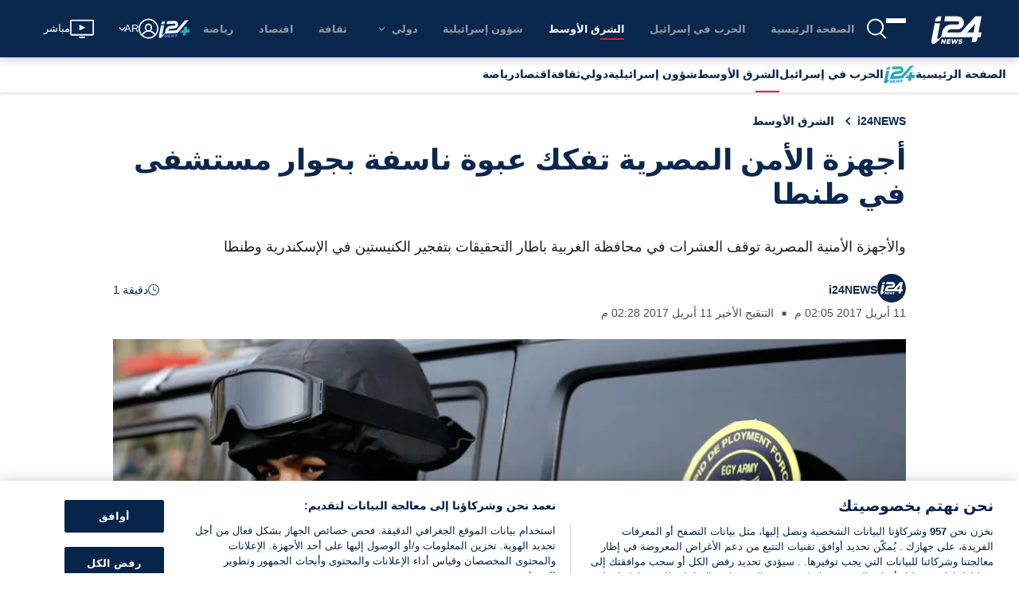

--- FILE ---
content_type: application/javascript
request_url: https://www.i24news.tv/static/js/5839.2c211743.chunk.js
body_size: 11529
content:
"use strict";(self.webpackChunki24news_reader=self.webpackChunki24news_reader||[]).push([[5839,6768],{72783:(e,t,s)=>{s.d(t,{A:()=>r});var i=s(70579);const r=()=>{let e,t=setInterval((()=>{if(e=document.querySelector("#truvid-ad"),e){clearInterval(t);let s=document.createElement("script"),i=window.location.pathname.split("/").length>2,r=window.location.pathname.split("/")[1],n={he:12042,fr:12043,ar:12044};["11797","12042","12043","12044"].forEach((e=>{const t=document.querySelector('[data-pid="'.concat(e,'"]'));t&&t.remove()}));let a=document.querySelector(".trv-player-container");a&&a.parentElement&&a.parentElement.remove();let l=n[r]||11797;s.setAttribute("data-pid",l),s.async=!0,s.type="text/javascript",s.src=i?"//go.trvdp.com/init/15004.js":"//go.trvdp.com/init/15396.js",e.appendChild(s)}}),200);return(0,i.jsx)("div",{id:"truvid-ad"})}},47370:(e,t,s)=>{s.d(t,{YC:()=>g,KG:()=>v,DK:()=>b,Po:()=>A,T7:()=>T,st:()=>f,J0:()=>k,IM:()=>S,IP:()=>C,jx:()=>N,eD:()=>y,pX:()=>_,go:()=>w});const i={layout:'"../../../../styles/variables/layout.module.css"',"breakpoint-l":"960px","gap-l":"32px","stack-level-normal":"0","stack-level-high":"100",fonts:'"../../../../styles/variables/fonts.module.css"',"font-size-s":"0.9rem",colors:'"../../../../styles/variables/colors.module.css"',"overlay-background":"rgba(0,0,0,0.7)","color-white":"#ffffff",wrapper:"Advert_wrapper__qhOvJ",skip:"Advert_skip__s8tsA","skip-target":"Advert_skip-target__5DI29",advert:"Advert_advert__xeW8v",start:"Advert_start__x-8s9",center:"Advert_center__ah6Zz","end-start":"Advert_end-start__EX9OY",end:"Advert_end__pIayK"};var r=s(65043),n=s(84644),a=s(29157),l=s(37477),c=(s(85556),s(70579));const o=(0,a.A)(l.A),d=e=>{let{locale:t,id:s,minHeight:a,align:l}=e;const d=(0,r.useRef)(null);return(0,c.jsxs)("div",{className:"".concat(i.wrapper," ").concat(i[l]),children:[(0,c.jsx)("div",{className:i.skip,children:(0,c.jsx)(n.A,{href:"#",onClick:()=>{d.current&&(d.current.tabIndex=0,d.current.focus(),d.current.tabIndex=-1)},children:o(t)("skip")})}),(0,c.jsx)("div",{className:i.advert,style:{minHeight:a>0?"".concat(a,"px"):0},children:(0,c.jsx)("div",{"data-onpage":!0,"data-adpath":s})}),(0,c.jsx)("div",{ref:d})]})};var m=s(83003);const h=(0,m.Ng)((e=>({locale:e.router.locale})))(d),p=e=>{let{shouldLoad:t,id:s,minHeight:i,align:r="center"}=e;return t?(0,c.jsx)(h,{id:s,minHeight:i,align:r}):null},u=(0,m.Ng)((e=>({shouldLoad:e.adnimation.scriptImported})))(p);var x=s(57594);const j=e=>e.charAt(0).toUpperCase()+e.slice(1),g=e=>{let{locale:t,viewport:s}=e;return(0,c.jsx)(u,{id:"/22034362842/i24Web/atf_".concat(t),minHeight:x.Oz===s?50:90})},A=e=>{let{locale:t,viewport:s}=e;return(0,c.jsx)(u,{id:"/22034362842/i24Web/Article_".concat(j(t)),minHeight:x.Oz===s?50:90})},v=e=>{let{locale:t}=e;return(0,c.jsx)(u,{id:"/22034362842/i24Web/Article_1_".concat(j(t)),minHeight:250})},b=e=>{let{locale:t}=e;return(0,c.jsx)(u,{id:"/22034362842/i24Web/Article_2_".concat(j(t)),minHeight:250})},N=e=>{let{locale:t,align:s="center"}=e;return(0,c.jsx)(u,{id:"/22034362842/i24Web/side_1_".concat(t),align:s,minHeight:250})},f=e=>{let{locale:t}=e;return(0,c.jsx)(u,{id:"/22034362842/i24Web/BigTop_".concat(j(t)),minHeight:250})},_=e=>{let{locale:t}=e;return(0,c.jsx)(u,{id:"/22034362842/i24Web/Sky_Left_".concat(j(t)),minHeight:600})},w=e=>{let{locale:t}=e;return(0,c.jsx)(u,{id:"/22034362842/i24Web/Sky_Right_".concat(j(t)),minHeight:600})},y=e=>{let{locale:t}=e;return(0,c.jsx)(u,{id:"/22034362842/i24Web/side_2_".concat(t),minHeight:250})},k=e=>{let{index:t,locale:s}=e;return(0,c.jsx)(u,{id:"/22034362842/i24Web/category_".concat(t,"_").concat(s),minHeight:250})},T=e=>{let{locale:t}=e;return(0,c.jsx)(u,{id:"/22034362842/i24Web/below_video_".concat(t),minHeight:90})},C=e=>{let{locale:t,index:s,viewport:i}=e;return(0,c.jsx)(u,{id:"/22034362842/i24Web/section_".concat(s,"_").concat(t),minHeight:x.Oz===i?250:60})},S=e=>{let{index:t,locale:s,viewport:i}=e;return(0,c.jsx)(u,{id:"/22034362842/i24Web/infeed_".concat(t,"_").concat(s),minHeight:i===x.Oz?50:60})}},81020:(e,t,s)=>{s.d(t,{Y0:()=>T,TU:()=>B,Z1:()=>E,SR:()=>C,fo:()=>F,ze:()=>z,uN:()=>k,S8:()=>I,td:()=>P,fN:()=>S});var i=s(65043),r=s(20045),n=s(83003),a=s(28962),l=s(70579);class c extends i.Component{constructor(e){super(e),e.pushPageNavigation(this.props.type)}render(){return(0,l.jsx)("div",{"data-is":"taboola-provider",children:this.props.children})}}const o=c,d=(0,n.Ng)(null,(e=>({pushPageNavigation:(0,r.A)(e,a.kR)})))(o);var m=s(96277);const h={layout:'"../../../../styles/variables/layout.module.css"',"breakpoint-s":"600px","breakpoint-l":"960px","gap-l":"32px","stack-level-normal":"0","stack-level-high":"100",fonts:'"../../../../styles/variables/fonts.module.css"',"font-size-s":"0.9rem",colors:'"../../../../styles/variables/colors.module.css"',"overlay-background":"rgba(0,0,0,0.7)","color-white":"#ffffff",wrapper:"Advert_wrapper__n1mXb",skip:"Advert_skip__YquMy","skip-target":"Advert_skip-target__vQqiS",advert:"Advert_advert__xDYob",start:"Advert_start__UuS2i",center:"Advert_center__aSya2","end-start":"Advert_end-start__gxRGa",end:"Advert_end__bDDRT"};var p=s(84644),u=s(29157),x=s(37477);s(85556);const j=(0,u.A)(x.A),g=e=>{let{locale:t,name:s,placement:r,targetType:n,minHeight:a,align:c="center"}=e;const o=(0,i.useRef)(null);return(0,l.jsxs)("div",{className:"".concat(h.wrapper," ").concat(h[c]),children:[(0,l.jsx)("div",{className:h.skip,children:(0,l.jsx)(p.A,{href:"#",onClick:()=>{o.current&&(o.current.tabIndex=0,o.current.focus(),o.current.tabIndex=-1)},children:j(t)("skip")})}),(0,l.jsx)("div",{className:h.advert,style:{minHeight:a>0?"".concat(a,"px"):0},children:(0,l.jsx)("div",{id:s,"data-name":s,"data-placement":r,"data-target-type":n})}),(0,l.jsx)("div",{ref:o})]})},A=(0,r.A)((0,m.y3)((e=>{let{name:t,placement:s,mode:i,pushAd:r,targetType:n}=e;return r(t,s,n,i)}),!0),(0,m.qm)((e=>{let{name:t,removeAd:s}=e;return s(t)})))(g),v=(0,n.Ng)((e=>({locale:e.router.locale})),(e=>({pushAd:(0,r.A)(e,a.Mh),removeAd:(0,r.A)(e,a.I9)})))(A),b=e=>{let{shouldLoad:t,...s}=e;return t?(0,l.jsx)(v,{...s}):null},N=(0,n.Ng)((e=>({shouldLoad:e.taboola.scriptImported&&e.taboola.pageNavigations>0})))(b);var f=s(88313),_=s(4036),w=s(33373),y=s(57594);const k=e=>{let{children:t}=e;return(0,l.jsx)(d,{type:"home",children:t})},T=e=>{let{children:t}=e;return(0,l.jsx)(d,{type:"article",children:t})},C=e=>{let{children:t}=e;return(0,l.jsx)(d,{type:"category",children:t})},S=e=>{let{viewport:t}=e;return(0,l.jsx)(N,{name:"taboola-below-main-column-thumbnails",placement:"Below Main Column Thumbnails",targetType:"mix",minHeight:(0,f.A)([[(0,_.A)(y.Oz),()=>255],[w.A,()=>327]])(t),mode:(0,f.A)([[(0,_.A)(y.Oz),()=>"thumbnail-d"],[w.A,()=>"thumbnails-c-mid"]])(t)})},I=e=>{let{index:t}=e;return(0,l.jsx)(N,{minHeight:120,name:"taboola-mid-page-stream-".concat(t),placement:"Mid Page Stream ".concat(t),targetType:"mix",mode:"thumbnails-a-1x1-str"})},P=()=>(0,l.jsx)(N,{name:"taboola-below-homepage-thumbnails",placement:"Below Homepage Thumbnails",targetType:"mix",mode:"thumbnails-f"}),z=()=>(0,l.jsx)(N,{name:"taboola-below-category-thumbnails",placement:"Below Category Thumbnails",targetType:"mix",mode:"thumbnails-f"}),E=e=>{let{viewport:t}=e;return(0,l.jsx)(N,{name:"mid-article-thumbnails",placement:"Mid Article Thumbnails",targetType:"mix",minHeight:(0,f.A)([[(0,_.A)(y.Oz),()=>240],[w.A,()=>250]])(t),mode:(0,f.A)([[(0,_.A)(y.Oz),()=>"thumbnail-d"],[w.A,()=>"mid-article-thumbnails"]])(t)})},B=()=>(0,l.jsx)(N,{name:"taboola-below-article-thumbnails",placement:"Below Article Thumbnails",targetType:"mix",mode:"thumbnails-f"}),F=e=>{let{align:t="center"}=e;return(0,l.jsx)(N,{align:t,name:"taboola-right-rail-thumbnails",placement:"Right Rail Thumbnails",targetType:"mix",mode:"thumbnails-c",minHeight:1410})}},37477:(e,t,s)=>{s.d(t,{A:()=>i});const i={english:{skip:"Skip advertisement"},french:{skip:"Passer la publicit\xe9"},arabic:{skip:"\u062a\u062e\u0637\u064a \u0627\u0644\u0625\u0639\u0644\u0627\u0646"},hebrew:{skip:"\u05d3\u05dc\u05d2 \u05de\u05d5\u05d3\u05e2\u05d4"},persian:{skip:"\u0627\u0632 \u062a\u0628\u0644\u06cc\u063a\u0627\u062a \u0628\u06af\u0630\u0631\u06cc\u062f"}}},34032:(e,t,s)=>{s.r(t),s.d(t,{default:()=>C});s(65043);var i=s(96277),r=s(56768),n=s(65865),a=s(88313),l=s(33981),c=s(33373),o=s(57624);var d=s(29157),m=(s(85556),s(1376)),h=s(36278),p=s(25854),u=s(70579);const x=e=>{let{person:t}=e;return(0,u.jsxs)("div",{className:"missing-person-card",children:[(0,u.jsx)("div",{className:"missing-person-card-image",children:(0,u.jsx)(h.A,{variant:"squared",children:(0,u.jsx)(m.A,{src:(0,p.A)(t.image)?"https://cdn.i24news.tv/uploads/missing/placeholder.png":t.image.href,alt:t.name,lazy:!0})})}),(0,u.jsxs)("div",{className:"missing-person-card-information",children:[(0,u.jsx)("div",{className:"missing-person-card-title",children:(0,p.A)(t.age)?(0,u.jsx)("span",{children:t.name}):(0,u.jsxs)("span",{children:[t.name,", ",t.age]})}),(0,p.A)(t.location)||(0,l.A)(t.location)?null:(0,u.jsx)("div",{className:"missing-person-card-location",children:t.location}),(0,p.A)(t.description)||(0,l.A)(t.description)?null:(0,u.jsx)("p",{className:"missing-person-card-description",children:t.description})]})]})};x.Placeholder=()=>(0,u.jsxs)("div",{className:"missing-person-card missing-person-card-placeholder",children:[(0,u.jsx)("div",{className:"missing-person-card-image",children:(0,u.jsx)(h.A,{variant:"squared"})}),(0,u.jsx)("div",{className:"missing-person-card-information"})]});const j=x;var g=s(12419);const A=(0,d.A)({english:{error:"An error occurred. Please try again later."},french:{error:"Une erreur est survenue. Veuillez r\xe9essayer plus tard."},arabic:{error:"\u062d\u062f\u062b \u062e\u0637\u0623. \u064a\u0631\u062c\u0649 \u0625\u0639\u0627\u062f\u0629 \u0627\u0644\u0645\u062d\u0627\u0648\u0644\u0629 \u0644\u0627\u062d\u0642\u0627."},hebrew:{error:"\u05d0\u05e8\u05e2\u05d4 \u05e9\u05d2\u05d9\u05d0\u05d4. \u05d0\u05e0\u05d0 \u05e0\u05e1\u05d4 \u05de\u05d0\u05d5\u05d7\u05e8 \u05d9\u05d5\u05ea\u05e8"},persian:{error:"\u062e\u0637\u0627\u06cc\u06cc \u0631\u062e \u062f\u0627\u062f. \u0644\u0637\u0641\u0627\u064b \u0628\u0639\u062f\u0627\u064b \u062f\u0648\u0628\u0627\u0631\u0647 \u0627\u0645\u062a\u062d\u0627\u0646 \u06a9\u0646\u06cc\u062f."}}),v=()=>(0,u.jsxs)("section",{className:"missing-persons-list",children:[(0,u.jsx)("div",{className:"missing-persons missing-persons-placeholder",children:(0,u.jsxs)("ul",{children:[(0,u.jsx)("li",{children:(0,u.jsx)(j.Placeholder,{})}),(0,u.jsx)("li",{children:(0,u.jsx)(j.Placeholder,{})}),(0,u.jsx)("li",{children:(0,u.jsx)(j.Placeholder,{})}),(0,u.jsx)("li",{children:(0,u.jsx)(j.Placeholder,{})})]})}),(0,u.jsx)(g.A,{variant:"thin"})]}),b=e=>{let{persons:t}=e;return(0,u.jsx)("div",{className:"missing-persons",children:(0,u.jsx)("ul",{children:t.map((e=>(0,u.jsx)("li",{children:(0,u.jsx)(j,{person:e})},e.id)))})})},N=e=>{let{isFetching:t,persons:s,locale:i,error:r}=e;return(0,u.jsxs)("section",{className:"missing-persons-list",children:[r?(0,u.jsx)(o.A,{message:A(i)("error"),level:"error"}):null,(0,n.A)((0,a.A)([[()=>t,()=>(0,u.jsx)(v,{})],[()=>!t&&(0,l.A)(s),()=>null],[c.A,()=>(0,u.jsx)(b,{persons:s,locale:i})]]))]})};N.Placeholder=v;const f=N;var _=s(20045),w=s(83003);const y=(0,_.A)((0,i.y3)((e=>{let{fetch:t}=e;return t()})),(0,i.qm)((e=>{let{clean:t}=e;return t()})))(f),k=(0,w.Ng)((e=>({isFetching:e.missingPersons.isFetching,persons:e.missingPersons.missingPersons,error:e.missingPersons.error,locale:e.router.locale})),(e=>({fetch:(0,_.A)(e,r.fetch),clean:(0,_.A)(e,r.clean)})))(y);var T=s(52107);const C=e=>(0,u.jsx)(T.A,{reducers:["missingPersons"],epics:["missingPersons"],children:(0,u.jsx)(k,{...e})})},85839:(e,t,s)=>{s.d(t,{A:()=>mt});var i=s(8761),r=s(7626),n=s(36169),a=s(25854),l=s(8135),c=s(20045),o=s(76426),d=s(48500),m=s(50727),h=s(38312),p=s(60613),u=s(65043),x=s(70579);const j=()=>(0,x.jsx)("span",{className:"article-author-separator",children:"\u2003\u25a0\u2003"});var g=s(74596);const A=e=>{let{signatures:t}=e;return(0,x.jsx)("span",{className:"signature-names",children:t.map(((e,s)=>(0,x.jsxs)(u.Fragment,{children:[e.frontendUrl?(0,x.jsx)("span",{className:"signature-link",children:(0,x.jsx)(g.A,{href:e.frontendUrl,children:e.authorName})}):e.authorName,s<t.length-1?(0,x.jsx)(x.Fragment,{children:",\xa0"}):""]},s)))})},v=e=>{let{signatures:t}=e;return 1===t.length?(0,x.jsx)(A,{signatures:t}):(0,x.jsxs)(x.Fragment,{children:[(0,x.jsx)(j,{}),(0,x.jsx)(A,{signatures:t})]})};var b=s(83097);const N=()=>(0,x.jsxs)(x.Fragment,{children:["\u2003",(0,x.jsx)("span",{className:"link-separator"}),"\u2003"]}),f="Links_signature-links__7WAp3",_="Links_social-link__ESkoW",w="Links_signature-separator__VmjlE",y=e=>{let{links:t=[]}=e;return t.length>0?(0,x.jsxs)(x.Fragment,{children:[(0,x.jsx)("span",{className:w,children:(0,x.jsx)(j,{})}),(0,x.jsx)("span",{className:f,children:t.map(((e,t)=>(0,x.jsxs)(u.Fragment,{children:[t>0?(0,x.jsx)(N,{}):null,(0,x.jsx)("span",{className:_,children:(0,x.jsx)(b.A,{link:e,variant:"block"})})]},e)))})]}):null};var k=s(44376),T=s(29157);const C=(0,T.A)({english:{readingTime:"{{ time }} min read"},french:{readingTime:"{{ time }} min"},arabic:{readingTime:"\u062f\u0642\u064a\u0642\u0629 {{ time }}"},hebrew:{readingTime:"{{ time }} \u05d3\u05e7\u05d5\u05ea \u05e7\u05e8\u05d9\u05d0\u05d4"},persian:{readingTime:"{{ time }} \u062f\u0642\u06cc\u0642\u0647 \u062e\u0648\u0627\u0646\u062f\u0646"}}),S=e=>{let{readingTime:t,locale:s}=e;return(0,x.jsxs)("div",{className:"article-reading-time",children:[(0,x.jsx)(k.A,{}),C(s)("readingTime",{time:t})]})};var I=s(83003);const P=(0,I.Ng)((e=>({locale:e.router.locale,readingTime:e.article.content.readingTime})))(S);var z=s(82838);const E=e=>{let{publishedAt:t,locale:s}=e;return(0,x.jsx)("span",{children:(0,x.jsx)(z.A,{date:t,locale:s,itemProp:"datePublished"})})},B=(0,I.Ng)((e=>({locale:e.router.locale,publishedAt:e.article.content.publishedAt})))(E);var F=s(75806),H=s(98079);const V=(0,T.A)({english:{lastRevision:"latest revision"},french:{lastRevision:"derni\xe8re modification"},arabic:{lastRevision:"\u0627\u0644\u062a\u0646\u0642\u064a\u062d \u0627\u0644\u0623\u062e\u064a\u0631"},hebrew:{lastRevision:"\u05d2\u05e8\u05e1\u05d4 \u05d0\u05d7\u05e8\u05d5\u05e0\u05d4"},persian:{lastRevision:"\u0622\u062e\u0631\u06cc\u0646 \u0648\u06cc\u0631\u0627\u06cc\u0634"}}),D=e=>{let{locale:t,publishedAt:s,updatedAt:i}=e;return(0,H.ny)(s,i)?null:(0,x.jsx)("span",{children:(0,x.jsxs)(F.A,{children:[V(t)("lastRevision"),"\xa0",(0,x.jsx)(z.A,{date:i,locale:t,itemProp:"dateModified"})]})})},R=(0,I.Ng)((e=>({locale:e.router.locale,updatedAt:e.article.content.updatedAt,publishedAt:e.article.content.publishedAt})))(D);var O=s(33981);const W=e=>{let{jobTitle:t=""}=e;return(0,O.A)(t)?null:(0,x.jsxs)(x.Fragment,{children:[(0,x.jsx)(j,{}),(0,x.jsx)("span",{className:"signature-job-title",children:t})]})};var q=s(57594),L=s(1690);const U=e=>{let{signatures:t,variant:s="default"}=e;return(0,x.jsx)("span",{className:"signature-images-".concat(s),children:t.map(((e,t)=>(0,x.jsx)(u.Fragment,{children:(0,x.jsx)(L.A,{src:e.image?e.image.href:q.aV,alt:e.authorName,lazy:!1,width:"default"===s?36:30,height:"default"===s?36:30})},t)))})},M=e=>{let{signatures:t,updatedAt:s,publishedAt:i}=e;return(0,x.jsxs)("div",{"data-is":"author",children:[(0,x.jsxs)("div",{className:"wrapper",children:[1===t.length?(0,x.jsxs)(x.Fragment,{children:[(0,x.jsx)("div",{className:"image-wrapper",children:(0,x.jsx)(U,{signatures:[t[0]]})}),(0,x.jsxs)("div",{className:"information-wrapper",children:[(0,x.jsx)(v,{signatures:[t[0]]}),(0,x.jsx)(W,{jobTitle:t[0].jobTitle}),(0,x.jsx)(y,{links:t[0].links})]})]}):(0,x.jsxs)("div",{className:"information-with-image-wrapper",children:[(0,x.jsx)(U,{signatures:t,variant:"multiple"}),(0,x.jsx)(v,{signatures:t})]}),(0,x.jsx)("div",{className:"reading-time-wrapper hide-md",children:(0,x.jsx)(P,{})})]}),(0,x.jsx)("div",{className:"show-md",children:(0,x.jsx)(P,{})}),(0,x.jsxs)("div",{className:"common-information-wrapper",children:[(0,x.jsx)(B,{}),(0,H.ny)(i,s)?null:(0,x.jsx)(j,{}),(0,x.jsx)(R,{})]})]})},Y=(0,I.Ng)((e=>({signatures:e.article.content.signatures,updatedAt:e.article.content.updatedAt,publishedAt:e.article.content.publishedAt})))(M);var Q=s(45411),X=s(85556);const G="ShareBar_wrapper__7t7b4",K="ShareBar_list__-BTOH",J="ShareBar_button-wrapper__3svn+";var Z=s(78587),$=s(90748),ee=s(30858),te=s(83318),se=s(78876),ie=s(74659),re=s(95537);const ne=e=>{let{href:t,onClick:s,"aria-label":i,height:r,width:n}=e;return(0,x.jsx)(ie.A,{href:t,onClick:s,"aria-label":i,children:(0,x.jsx)(re.A,{height:r,width:n})})},ae=(0,T.A)({english:{label:"Scroll to comments"},french:{label:"D\xe9filer jusqu'aux commentaires"},arabic:{label:"\u0627\u0646\u062a\u0642\u0644 \u0625\u0644\u0649 \u0627\u0644\u062a\u0639\u0644\u064a\u0642\u0627\u062a"},hebrew:{label:"\u05d2\u05dc\u05d5\u05dc \u05dc\u05e6\u05e4\u05d9\u05d9\u05d4 \u05d1\u05ea\u05d2\u05d5\u05d1\u05d5\u05ea"},persian:{label:"\u0628\u0647 \u0646\u0638\u0631\u0627\u062a \u0628\u0631\u0648\u06cc\u062f"}}),le=e=>{let{scrollToCommentBox:t,locale:s,width:i,height:r}=e;return(0,x.jsx)(ne,{width:i,height:r,onClick:t,href:"#article-comments","aria-label":ae(s)("label")})};var ce=s(98278),oe=s.n(ce),de=s(34818);const me=(0,I.Ng)(((e,t)=>({locale:e.router.locale})),(e=>({scrollToCommentBox:oe()(e,de.scrollToCommentBox)})))(le);var he=s(60929),pe=s(80367);const ue=e=>{let{id:t,title:s,excerpt:i,url:r,commentsDisabled:n,locale:a}=e;const l=(0,pe.xB)(a,r);return(0,x.jsx)("div",{className:G,children:(0,x.jsxs)("ul",{className:K,children:[(0,x.jsx)("li",{children:(0,x.jsx)("div",{className:J,children:(0,x.jsx)(Z.A,{url:l})})}),(0,x.jsx)("li",{children:(0,x.jsx)("div",{className:J,children:(0,x.jsx)($.A,{url:l,title:s})})}),(0,x.jsx)("li",{children:(0,x.jsx)("div",{className:J,children:(0,x.jsx)(ee.A,{url:l,title:s,summary:i})})}),(0,x.jsx)("li",{children:(0,x.jsx)("div",{className:J,children:(0,x.jsx)(te.A,{url:l,title:s})})}),(0,x.jsx)("li",{children:(0,x.jsx)("div",{className:J,children:(0,x.jsx)(se.A,{url:l})})}),n?null:(0,x.jsx)("li",{children:(0,x.jsx)("div",{className:J,children:(0,x.jsx)(me,{width:20,height:18})})}),(0,x.jsx)("li",{children:(0,x.jsx)("div",{className:J,children:(0,x.jsx)(he.A,{articleId:t,width:20,height:17})})})]})})},xe=(0,I.Ng)((e=>({locale:e.router.locale,id:e.article.content.id,title:e.article.content.title,excerpt:e.article.content.excerpt,url:e.article.content.frontendUrl,commentsDisabled:e.article.content.commentsDisabled})),(e=>({scrollToCommentBox:(0,c.A)(e,de.scrollToCommentBox)})))(ue),je="Cover_wrapper__Vva68",ge="Cover_disabled-adnimation-ads__Clp5W",Ae="Cover_content-excerpt__yFjHf",ve=(e,t)=>X.QF===t&&"israelatwar"===e?"israel-at-war":e,be=(0,I.Ng)((e=>({locale:e.router.locale,tags:e.article.content.tags})))((e=>{let{locale:t,tags:s=[]}=e;return s.length>=1?(0,x.jsx)("div",{className:"tags hide-xl",children:(0,x.jsx)("ul",{children:s.map((e=>(0,x.jsx)("li",{children:(0,x.jsx)(g.A,{href:"/".concat(t,"/tags/").concat(ve(e.slug,t)),children:e.name})},e.id)))})}):null}));var Ne=s(12419),fe=s(47370);const _e=()=>(0,x.jsx)("div",{id:"trinity-adnimation"}),we=(0,Q.A)("ImageCover"),ye=(0,Q.A)("ArticleVideoCover"),ke=(0,I.Ng)((e=>({locale:e.router.locale,image:e.article.content.image,title:e.article.content.title,videoCover:e.article.content.videoCover,excerpt:e.article.content.excerpt,viewport:e.viewport.viewport,disabledAdnimationAds:e.article.content.disabledAdnimationAds})))((e=>{let{locale:t,image:s,title:i,videoCover:r,excerpt:n,viewport:a,disabledAdnimationAds:l}=e;return(0,x.jsxs)("section",{className:"".concat(je," ").concat(l?ge:""),"data-is":"article-cover",children:[(0,x.jsx)("h1",{children:i}),(0,x.jsx)(_e,{}),(0,x.jsx)(Ne.A,{visibility:"none"}),(0,x.jsx)("p",{className:"".concat(Ae," excerpt"),children:n}),(0,x.jsx)(Y,{}),(0,x.jsx)(be,{}),r?(0,x.jsx)(ye,{videoId:r.id,caption:r.description,credit:r.credit,locale:t}):s?(0,x.jsx)(we,{...s}):null,(0,x.jsx)("div",{className:"show-lg",children:(0,x.jsx)(xe,{})})]})}));var Te=s(9180),Ce=s(26745),Se=s(5995);const Ie=(0,Q.A)("CommentList"),Pe=(0,T.A)(Ce.A),ze=e=>{let{locale:t}=e;return(0,x.jsxs)("section",{"data-is":"article-comments",children:[(0,x.jsx)(Se.A,{level:"2",children:Pe(t)("title")}),(0,x.jsx)(Te.A,{componentId:"comment-list",component:Ie})]})},Ee=(0,I.Ng)((e=>({locale:e.router.locale})))(ze),Be="StickyShareBar_wrapper__8u43A",Fe="StickyShareBar_visible__5y24s",He="StickyShareBar_list__GiCR9",Ve="StickyShareBar_button-wrapper__o8u66",De=e=>{let{id:t,title:s,excerpt:i,url:r,commentsDisabled:n,locale:a,isVisible:l}=e;const c=(0,pe.xB)(a,r);return(0,x.jsx)("div",{className:"".concat(Be," ").concat(l?Fe:""),children:(0,x.jsxs)("ul",{className:He,children:[(0,x.jsx)("li",{children:(0,x.jsx)("div",{className:Ve,children:(0,x.jsx)(Z.A,{url:c})})}),(0,x.jsx)("li",{children:(0,x.jsx)("div",{className:Ve,children:(0,x.jsx)($.A,{url:c,title:s})})}),(0,x.jsx)("li",{children:(0,x.jsx)("div",{className:Ve,children:(0,x.jsx)(ee.A,{url:c,title:s,summary:i})})}),(0,x.jsx)("li",{children:(0,x.jsx)("div",{className:Ve,children:(0,x.jsx)(te.A,{url:c,title:s})})}),(0,x.jsx)("li",{children:(0,x.jsx)("div",{className:Ve,children:(0,x.jsx)(se.A,{url:c})})}),n?null:(0,x.jsx)("li",{children:(0,x.jsx)("div",{className:Ve,children:(0,x.jsx)(me,{width:20,height:18})})}),(0,x.jsx)("li",{children:(0,x.jsx)("div",{className:Ve,children:(0,x.jsx)(he.A,{articleId:t,width:20,height:17})})})]})})};const Re=(0,s(96277).qm)((e=>{let{hideShareIcons:t}=e;return t()}))(De),Oe=(0,I.Ng)((e=>({locale:e.router.locale,id:e.article.content.id,title:e.article.content.title,excerpt:e.article.content.excerpt,url:e.article.content.frontendUrl,commentsDisabled:e.article.content.commentsDisabled,isVisible:e.article.showShareIcons})),(e=>({scrollToCommentBox:(0,c.A)(e,de.scrollToCommentBox),hideShareIcons:(0,c.A)(e,de.hideShareIcons)})))(Re);var We=s(45750);var qe=s(76435),Le=s(22559);const Ue=(0,T.A)({english:{add:"Add a comment",total:"This article received {{ total }} comments"},french:{add:"Ajouter un commentaire",total:"Cet article a re\xe7u {{ total }} commentaires"},arabic:{add:"\u0627\u0636\u0641 \u062a\u0639\u0644\u064a\u0642",total:"\u062a\u0644\u0642\u062a \u0647\u0630\u0647 \u0627\u0644\u0645\u0642\u0627\u0644\u0629 {{ total }} \u062a\u0639\u0644\u064a\u0642"},hebrew:{add:"\u05d4\u05d5\u05e1\u05e3 \u05ea\u05d2\u05d5\u05d1\u05d4",total:"\u05d4\u05db\u05ea\u05d1\u05d4 \u05d4\u05d6\u05d5 \u05e7\u05d9\u05d1\u05dc\u05d4 {{ total }} \u05ea\u05d2\u05d5\u05d1\u05d5\u05ea "},persian:{add:"\u06cc\u06a9 \u0646\u0638\u0631 \u0627\u0636\u0627\u0641\u0647 \u06a9\u0646\u06cc\u062f",total:"\u0627\u06cc\u0646 \u0645\u0642\u0627\u0644\u0647 {{ total }} \u0646\u0638\u0631 \u062f\u0631\u06cc\u0627\u0641\u062a \u06a9\u0631\u062f"}}),Me=(0,I.Ng)((e=>({isFetching:e.article.isFetching,numberOfComments:e.article.content.numberOfComments,locale:e.router.locale})),(e=>({scrollToCommentBox:(0,c.A)(e,de.scrollToCommentBox)})))((e=>{let{isFetching:t,locale:s,numberOfComments:i,scrollToCommentBox:r}=e;return t?(0,x.jsx)(qe.A,{}):(0,x.jsxs)("div",{className:"jump-to-comments",children:[(0,x.jsx)("span",{children:Ue(s)("total",{total:i})}),(0,x.jsx)(Le.A,{onClick:r,children:(0,x.jsxs)("div",{className:"add-comment",children:[Ue(s)("add"),(0,x.jsx)(re.A,{className:"comment-icon"})]})})]})}));var Ye=s(34032),Qe=s(12040),Xe=s(81020);const Ge="Recommended_recommended__5XUTJ";var Ke=s(72783),Je=s(73806);const Ze=(0,T.A)({english:{recommended:"Recommended"},french:{recommended:"Articles recommand\xe9s"},arabic:{recommended:"\u0642\u062f \u064a\u0639\u062c\u0628\u0643 \u0623\u064a\u0636\u064b\u0627"},hebrew:{recommended:"\u05de\u05d5\u05de\u05dc\u05e6\u05d9\u05dd"},persian:{recommended:"\u062a\u0648\u0635\u06cc\u0647 \u0634\u062f\u0647"}}),$e=e=>{let{locale:t}=e;return(0,x.jsxs)("div",{className:Ge,children:[(0,x.jsx)(Je.A,{size:"small",children:Ze(t)("recommended")}),(0,x.jsx)(Ne.A,{variant:"thin",visibility:"none"}),(0,x.jsx)(Ke.A,{})]})},et=(0,I.Ng)((e=>({locale:e.router.locale})))($e),tt=(0,Q.A)("Events"),st=e=>{let{disabledAdnimationAds:t,textIndex:s,locale:i,viewport:r,isText:n}=e;if(t||!n)return null;const a=(e=>({4:fe.Po,7:(0,X.VQ)(e)?fe.KG:null,11:(0,X.VQ)(e)?fe.DK:null}))(i)[s];return a?(0,x.jsxs)(x.Fragment,{children:[(0,x.jsx)(a,{locale:i,viewport:r}),(0,x.jsx)(Ne.A,{visibility:"none"})]}):null},it=e=>{let{hasEvents:t,components:s,commentsDisabled:i,disabledAdnimationAds:r,disabledTaboolaAds:n,slug:a,viewport:l,locale:c,publishedAt:o,isTruvidInitialized:d}=e;return(0,x.jsxs)("section",{className:"cover-and-content",children:[(0,x.jsx)(ke,{}),(0,x.jsxs)("div",{className:"columns",children:[(0,x.jsxs)("article",{className:"column col-8 col-md-12",children:[(0,x.jsxs)("div",{className:"components",children:[s.reduce(((e,t,s)=>{const i=(e=>"paragraph"===e.type&&Array.isArray(null===e||void 0===e?void 0:e.children)&&e.children.some((e=>"text"===(null===e||void 0===e?void 0:e.type)&&"string"===typeof(null===e||void 0===e?void 0:e.text)&&""!==e.text.trim())))(t),a=e.textIndex,m=a+(i?1:0),h=!e.insertedMidBlock&&2===a;return e.nodes.push((0,x.jsxs)(u.Fragment,{children:[h?(0,x.jsxs)(x.Fragment,{children:[!r&&d?(0,x.jsx)(et,{}):null,n?null:(0,x.jsx)(Xe.Z1,{viewport:l})]}):null,st({disabledAdnimationAds:r,textIndex:a,locale:c,viewport:l,isText:i}),(0,x.jsx)(We.A,{component:t,id:s,uploadDate:o})]},s)),e.insertedMidBlock=e.insertedMidBlock||h,e.textIndex=m,e}),{nodes:[],textIndex:0,insertedMidBlock:!1}).nodes,t?(0,x.jsx)(tt,{}):null,(0,Qe.di)(a)?(0,x.jsxs)(x.Fragment,{children:[(0,x.jsx)(Ye.default,{}),(0,x.jsx)(Ne.A,{variant:"thin"})]}):null]}),(0,x.jsx)("div",{className:"hide-lg",children:(0,x.jsx)(Oe,{})}),(0,x.jsx)("div",{className:"show-lg",children:(0,x.jsx)(xe,{})}),i?null:(0,x.jsx)(Me,{}),n?null:(0,x.jsx)(Xe.TU,{}),(0,x.jsx)("div",{id:"article-comments",children:i?null:(0,x.jsx)(Ee,{})})]}),l===q.Oz||r&&n?null:(0,x.jsxs)("aside",{className:"col-4",children:[r?null:(0,x.jsx)(fe.jx,{locale:c,align:"end-start"}),n?null:(0,x.jsx)(Xe.fo,{align:"end-start"})]})]})]})},rt=(0,I.Ng)((e=>({components:e.article.content.components,hasEvents:e.article.content.hasEvents,commentsDisabled:e.article.content.commentsDisabled,disabledAdnimationAds:e.article.content.disabledAdnimationAds,disabledTaboolaAds:e.article.content.disabledTaboolaAds,slug:e.article.content.slug,viewport:e.viewport.viewport,locale:e.router.locale,publishedAt:e.article.content.publishedAt,isTruvidInitialized:e.truvid.initialized})))(it);var nt=s(25542),at=s(18558);const lt=(0,i.A)(((e,t,s)=>[ct(e,s),ot(e,s),{label:t}]),(0,r.A)((0,n.A)(a.A))),ct=(e,t)=>(0,l.A)((0,c.A)(a.A,(0,o.A)(["parent"])),(0,d.A)(null),(e=>({link:(0,c.A)((0,m.A)(3),(0,h.A)(/^(https?:\/\/)?([^/]+)(\/[^/]+\/[^/]+\/[^/]+)/))(t),label:(0,o.A)(["parent","name"])(e)})))(e),ot=(e,t)=>(0,l.A)((0,c.A)(a.A,(0,o.A)(["parent"])),(e=>({link:(0,c.A)((0,m.A)(3),(0,h.A)(/^(https?:\/\/)?([^/]+)(\/[^/]+\/[^/]+\/[^/]+)/))(t),label:(0,o.A)(["name"])(e)})),(e=>({link:(0,c.A)((0,m.A)(3),(0,h.A)(/^(https?:\/\/)?([^/]+)(\/[^/]+\/[^/]+\/[^/]+\/[^/]+)/))(t),label:(0,o.A)(["name"])(e)})))(e),dt=e=>{let{category:t,description:s,frontendUrl:i,image:r,pageTitle:n,publishedAt:a,redirected:l,title:c,videoCover:o,disabledAdnimationAds:d,viewport:m,locale:h,isSharedArticle:u,videoPoster:j}=e;return(0,x.jsx)(Xe.Y0,{children:(0,x.jsx)(nt.A,{description:s,imageUrl:o?j:null===r||void 0===r?void 0:r.src,pubDate:a,title:(0,at.O9)(n)?n:c,type:"article",status:l?301:200,redirectLocation:l?i:null,robots:u?"noindex,nofollow":void 0,children:(0,x.jsxs)("div",{className:"page",children:[m===q.V5&&(0,X.VQ)(h)&&!d?(0,x.jsx)("div",{className:"page-side",children:(0,X.V8)(h)?(0,x.jsx)(fe.go,{locale:h}):(0,x.jsx)(fe.pX,{locale:h})}):null,(0,x.jsxs)("div",{id:"article",className:"page-content container-page",children:[(0,X.VQ)(h)&&!d&&m!==q.Oz?(0,x.jsxs)(x.Fragment,{children:[(0,x.jsx)(fe.st,{locale:h}),(0,x.jsx)(Ne.A,{variant:"thin"})]}):null,(0,x.jsx)(p.A,{crumbs:lt(t,c,i)}),d||m!==q.Oz?null:(0,X.VQ)(h)?(0,x.jsx)(fe.st,{locale:h}):(0,x.jsx)(fe.YC,{locale:h,viewport:q.Oz}),(0,x.jsx)(rt,{})]}),m===q.V5&&(0,X.VQ)(h)&&!d?(0,x.jsx)("div",{className:"page-side"}):null]})})})},mt=(0,I.Ng)((e=>{var t,s;return{category:e.article.content.category,description:e.article.content.metaDescription,frontendUrl:e.article.content.frontendUrl,image:e.article.content.image,redirected:e.article.redirected,pageTitle:e.article.content.metaTitle,publishedAt:e.article.content.publishedAt,title:e.article.content.title,videoCover:e.article.content.videoCover,disabledAdnimationAds:e.article.content.disabledAdnimationAds,viewport:e.viewport.viewport,locale:e.router.locale,isSharedArticle:(null===(t=e.sharedArticle)||void 0===t||null===(s=t.article)||void 0===s?void 0:s.id)===e.article.content.id,videoPoster:e.article.videoPoster}}))(dt)},45750:(e,t,s)=>{s.d(t,{A:()=>se});var i=s(15001),r=s(8761),n=s(20045),a=s(12224),l=s(61888),c=s(48500),o=s(33981),d=s(876),m=s(59738);const h=(0,d.A)((function(e){return(0,m.A)(e.length,e)}));var p=s(54175),u=s(4258),x=s(94473),j=s(59184),g=s(65325),A=s(88313),v=s(33373),b=s(34654),N=s(45411),f=s(65043);const _="SocialCookieException_wrapper__kNRze",w="SocialCookieException_link__LV6XD",y="SocialCookieException_text__YvjL+",k="SocialCookieException_link-inner__Gr1rw";var T=s(20491);var C=s(29157),S=s(13779),I=(s(85556),s(70579));const P=(0,C.A)({english:{message:"This post can't be displayed because social networks cookies have been deactivated. You can activate them by clicking"},french:{message:"Ce post ne peut \xeatre affich\xe9 car les cookies pour les r\xe9seaux sociaux sont d\xe9sactiv\xe9s. Vous pouvez les r\xe9activer en cliquant sur"},arabic:{message:"This post can't be displayed because social networks cookies have been deactivated. You can activate them by clicking"},hebrew:{message:"\u05dc\u05d0 \u05e0\u05d9\u05ea\u05df \u05dc\u05d4\u05e6\u05d9\u05d2 \u05de\u05db\u05d9\u05d5\u05d5\u05df \u05e9\u05e2\u05d5\u05d2\u05d9\u05d5\u05ea \u05e8\u05e9\u05ea\u05d5\u05ea \u05d7\u05d1\u05e8\u05ea\u05d9\u05d5\u05ea \u05d7\u05e1\u05d5\u05de\u05d5\u05ea. \u05e0\u05d9\u05ea\u05df \u05dc\u05d4\u05e4\u05e2\u05d9\u05dc \u05d1\u05dc\u05d7\u05d9\u05e6\u05d4 \u05db\u05d0\u05df"},persian:{message:"\u0627\u06cc\u0646 \u067e\u0633\u062a \u0646\u0645\u0627\u06cc\u0634 \u062f\u0627\u062f\u0647 \u0646\u0645\u06cc \u0634\u0648\u062f \u0632\u06cc\u0631\u0627 \u06a9\u0648\u06a9\u06cc \u0647\u0627\u06cc \u0634\u0628\u06a9\u0647 \u0647\u0627\u06cc \u0627\u062c\u062a\u0645\u0627\u0639\u06cc \u063a\u06cc\u0631\u0641\u0639\u0627\u0644 \u0634\u062f\u0647 \u0627\u0646\u062f. \u0628\u0627 \u06a9\u0644\u06cc\u06a9 \u06a9\u0631\u062f\u0646 \u0645\u06cc \u062a\u0648\u0627\u0646\u06cc\u062f \u0622\u0646\u0647\u0627 \u0631\u0627 \u0641\u0639\u0627\u0644 \u06a9\u0646\u06cc\u062f"}}),z=e=>{let{locale:t,href:s}=e;return(0,I.jsxs)("div",{className:_,children:[(0,I.jsx)("p",{className:w,children:(0,I.jsx)(T.A,{href:s,children:(0,I.jsx)("span",{className:k,children:s})})}),(0,I.jsxs)("p",{className:y,children:[P(t)("message")," ",(0,I.jsx)(S.A,{}),"."]})]})};var E=s(83003);const B=(0,E.Ng)((e=>({locale:e.router.locale})))(z);var F=s(87211),H=s(96277);var V=s(79495);const D=(0,n.A)((0,H.y3)((e=>{let{injectYoutubeSchema:t,src:s}=e;return t(s)})),(0,H.EF)(F.A))((e=>{let{src:t}=e;return(0,I.jsx)("iframe",{"data-is":"component-youtube",src:t,allowFullScreen:!0,title:"i24NEWS Youtube video"})})),R=(0,E.Ng)(null,(e=>({injectYoutubeSchema:(0,n.A)(e,V.CX)})))(D),O={english:{title:"i24NEWS TikTok video"},french:{title:"video TikTok d'i24NEWS"},arabic:{title:"\u0641\u064a\u062f\u064a\u0648 \u062a\u064a\u0643 \u062a\u0648\u0643 \u0644\u0640 i24NEWS"},hebrew:{title:"\u05e1\u05e8\u05d8\u05d5\u05df \u05d8\u05d9\u05e7\u05d8\u05d5\u05e7 \u05e9\u05dc i24NEWS"}},W=(0,C.A)(O),q=e=>{let{locale:t,src:s,sourceUrl:i}=e;return(0,I.jsx)("iframe",{"data-is":"component-tiktok","data-source":i,src:s,allowFullScreen:!0,title:W(t)("title")})},L=(0,n.A)((0,H.y3)((e=>{let{injectTikTokSchema:t,sourceUrl:s,src:i,uploadDate:r}=e;return t(s,i,r)})),(0,H.EF)(F.A))(q),U=(0,E.Ng)((e=>({locale:e.router.locale})),(e=>({injectTikTokSchema:(0,n.A)(e,V.zp)})))(L);var M=s(27222),Y=s(75806);const Q=(0,N.A)("BrightcoveVideoLazyPlayer"),X=(0,N.A)("FacebookPost"),G=(0,N.A)("InstagramPost"),K=(0,N.A)("Tweet"),J=e=>t=>{let{component:s}=t;return e===s.type},Z=(e,t)=>t.map(((t,s)=>(0,I.jsx)(se,{component:t,id:"".concat(e,"-").concat(s)},"".concat(e,"-").concat(s)))),$=(0,i.A)((0,r.A)((e=>(new DOMParser).parseFromString(e,"text/html").querySelector("blockquote.twitter-tweet")),(0,n.A)((0,a.A)(["cards","conversation"]),(0,l.A)("dataset"))),(0,c.A)({})),ee=h(((e,t)=>(0,p.A)(((s,i)=>(0,u.A)(e[i]||i,t[i],s)),{},(0,x.A)(t))))({class:"className"}),te=(0,r.A)((0,j.A)({component:(0,j.A)({props:(0,n.A)(ee,(0,g.A)({}))})}),(0,A.A)([[J("bold"),e=>{let{component:t,id:s}=e;return(0,I.jsx)("b",{className:t.props.className,"data-is":"component-bold",children:Z(s,t.children)})}],[J("brightcoveVideo"),e=>{let{component:t,locale:s}=e;return(0,I.jsxs)("figure",{"data-is":"component-video-wrapper",children:[(0,I.jsx)(Q,{autoPlay:t.autoPlay,videoId:t.id,endScreenType:M.qM,locale:s}),(0,I.jsxs)("figcaption",{className:"text-lighten",children:[(0,I.jsx)("span",{className:"caption",children:t.description}),null===t.credit||(0,o.A)(t.credit)?null:(0,I.jsx)("span",{className:"credit",children:t.credit})]})]})}],[J("emphasis"),e=>{let{component:t,id:s}=e;return(0,I.jsx)("em",{className:t.props.className,"data-is":"component-emphasis",children:Z(s,t.children)})}],[J("facebookPost"),e=>{let{component:t,nonIABVendorsAuthorized:s}=e;return(0,I.jsx)(Y.A,{fallback:(0,I.jsx)(B,{href:t.href}),children:s?(0,I.jsx)(X,{href:t.href,props:t.props}):(0,I.jsx)(B,{href:t.href})})}],[J("figcaption"),e=>{let{component:t,id:s}=e;return(0,I.jsx)("figcaption",{className:t.props.className,"data-is":"component-figcaption",children:Z(s,t.children)})}],[J("figure"),e=>{let{component:t,id:s}=e;return(0,I.jsx)("figure",{className:t.props.className,"data-is":"component-figure",children:Z(s,t.children)})}],[J("subHeading"),e=>{let{component:t,id:s}=e;return f.createElement("h".concat(t.size),{"data-is":"component-heading",className:t.props.className},Z(s,t.children))}],[J("captionedImage"),e=>{let{component:t}=e;const[s,i]=(0,f.useState)(!1);return s?null:(0,I.jsxs)("figure",{"data-is":"component-image-wrapper",children:[(0,I.jsx)(b.A,{src:t.src,alt:t.credit||t.caption,onError:()=>i(!0)}),(0,I.jsxs)("figcaption",{className:"text-lighten",children:[(0,I.jsx)("span",{className:"caption",children:t.caption}),(0,I.jsx)("span",{className:"credit",children:t.credit})]})]})}],[J("img"),e=>{let{component:t}=e;return(0,I.jsx)(b.A,{"data-is":"component-img",className:t.props.className,src:t.props.src,alt:t.props.alt,title:t.props.title})}],[J("italic"),e=>{let{component:t,id:s}=e;return(0,I.jsx)("i",{className:t.props.className,"data-is":"component-italic",children:Z(s,t.children)})}],[J("link"),e=>{let{component:t,id:s}=e;return(0,I.jsx)("a",{"data-is":"component-link",href:t.props.href,title:t.props.title,target:t.props.target,className:t.props.className,children:Z(s,t.children)})}],[J("paragraph"),e=>{let{component:t,id:s}=e;return(0,I.jsx)("p",{className:t.props.className,"data-is":"component-paragraph",children:Z(s,t.children)})}],[J("quote"),e=>{let{component:t,id:s}=e;return(0,I.jsx)("blockquote",{className:t.props.className,"data-is":"component-quote",children:Z(s,t.children)})}],[J("strong"),e=>{let{component:t,id:s}=e;return(0,I.jsx)("strong",{className:t.props.className,"data-is":"component-strong",children:Z(s,t.children)})}],[J("text"),e=>{let{component:t}=e;return t.text}],[J("tweet"),e=>{let{component:t,nonIABVendorsAuthorized:s}=e;return(0,I.jsx)(Y.A,{fallback:(0,I.jsx)(B,{href:"https://x.com/i/web/status/".concat(t.id)}),children:s?(0,I.jsx)("blockquote",{className:"tweet","data-is":"component-tweet",children:(0,I.jsx)(K,{tweetId:t.id,options:$(t.html)})}):(0,I.jsx)(B,{href:"https://x.com/i/web/status/".concat(t.id)})})}],[J("underline"),e=>{let{component:t,id:s}=e;return(0,I.jsx)("u",{className:t.props.className,"data-is":"component-underline",children:Z(s,t.children)})}],[J("youtubeVideo"),e=>{let{component:t}=e;return(0,I.jsx)(R,{src:t.src})}],[J("tiktokVideo"),e=>{let{component:t,uploadDate:s=null}=e;return(0,I.jsx)(U,{sourceUrl:t.sourceUrl,src:t.src,uploadDate:null!==s&&void 0!==s?s:new Date})}],[J("instagramPost"),e=>{let{component:t,nonIABVendorsAuthorized:s}=e;return(0,I.jsx)(Y.A,{fallback:(0,I.jsx)(B,{href:t.href}),children:s?(0,I.jsx)(G,{postId:t.id,href:t.href}):(0,I.jsx)(B,{href:t.href})})}],[v.A,(0,c.A)(null)]])),se=(0,E.Ng)((e=>({nonIABVendorsAuthorized:e.consentManagement.nonIABVendorsAuthorized,locale:e.router.locale})))(te)},9180:(e,t,s)=>{s.d(t,{A:()=>p});var i=s(76426),r=s(20045),n=s(77701),a=s(71517),l=s(27266),c=(s(65043),s(96277)),o=s(70579);const d=(0,r.A)((0,c.y3)((e=>{let{onLoad:t}=e;return t()}),!0))((e=>{let{component:t,onLoad:s,...i}=e;return(0,o.jsx)(t,{...i})}));var m=s(83003);const h=(0,r.A)((0,c.y3)((e=>{let{observe:t,componentId:s}=e;return t(l.nS,s)}),!0))((e=>{let{componentId:t,observedItem:s,component:i,loaded:r,...a}=e;return(0,o.jsx)("div",{"data-observed-item-id":t,id:t,children:(0,n.A)(!1,"isIntersecting",s)?(0,o.jsx)(d,{component:i,onLoad:()=>r(l.nS,t),...a}):null})})),p=(0,m.Ng)(((e,t)=>{let{componentId:s}=t;return{observedItem:(0,i.A)(["intersectionObserver","observedItems",l.nS,s],e)}}),(e=>({observe:(0,r.A)(e,a.lB),loaded:(0,r.A)(e,a.Kc)})))(h)},95537:(e,t,s)=>{s.d(t,{A:()=>n});s(65043);var i=s(7489),r=s(70579);const n=e=>{let{width:t=25,height:s=25,"aria-label":n,className:a=""}=e;return(0,r.jsx)(i.A,{className:a,width:t,height:s,viewBox:"0 0 18 16","aria-label":n,children:(0,r.jsx)("path",{d:"M15,0.2c1.5,0,2.7,1.2,2.7,2.8c0,0,0,0,0,0v7.3c0,1.5-1.2,2.7-2.7,2.7H6.6l-3.1,2.7V13H3c-1.5,0-2.7-1.2-2.7-2.7V3c0-1.5,1.2-2.8,2.7-2.8c0,0,0,0,0,0H15z M9,5.7c-0.6,0-1.2,0.5-1.2,1.1C7.8,7.5,8.3,8,8.9,8c0.6,0,1.2-0.5,1.2-1.1c0,0,0,0,0,0C10.1,6.2,9.6,5.7,9,5.7z M13.5,5.7c-0.6,0-1.2,0.5-1.2,1.1c0,0.6,0.5,1.2,1.1,1.2c0.6,0,1.2-0.5,1.2-1.1c0,0,0,0,0,0C14.6,6.2,14.1,5.7,13.5,5.7z M4.5,5.7c-0.6,0-1.2,0.5-1.2,1.1C3.3,7.5,3.8,8,4.4,8c0.6,0,1.2-0.5,1.2-1.1c0,0,0,0,0,0C5.6,6.2,5.1,5.7,4.5,5.7z"})})}},34654:(e,t,s)=>{s.d(t,{A:()=>n});var i=s(1690),r=(s(65043),s(70579));const n=e=>(0,r.jsx)(i.A,{...e,width:750,sources:[{renditions:[{width:750}],media:"(min-width: 480px)"},{renditions:[{width:350}],media:"(max-width: 480px)"}]})},57624:(e,t,s)=>{s.d(t,{A:()=>d});var i=s(13884),r=s(8761),n=s(87211),a=s(96277),l=s(969),c=s(83003);const o=(0,r.A)((0,a.y3)((e=>{let{add:t,duration:s,level:i,message:r,nbToasts:n}=e;return t({id:Date.now()+n,duration:s||5e3,level:i||"warning",message:r})})),(0,a.EF)(n.A))((()=>null)),d=(0,c.Ng)((e=>({nbToasts:e.toastr.toasts.length})),(e=>({add:(0,i.A)(e,l.$U)})))(o)},56768:(e,t,s)=>{s.r(t),s.d(t,{CLEAN:()=>o,ERROR:()=>c,FETCH:()=>a,INITIAL_STATE:()=>n,RECEIVED:()=>l,clean:()=>p,default:()=>u,error:()=>h,fetch:()=>d,received:()=>m});var i=s(48500),r=s(42435);const n={isFetching:!0,missingPersons:[],error:!1},a="missingPersons/FETCH",l="missingPersons/RECEIVED",c="missingPersons/ERROR",o="missingPersons/CLEAN",d=(0,i.A)({type:a}),m=e=>({type:l,missingPersons:null!==e&&void 0!==e?e:[]}),h=(0,i.A)({type:c}),p=(0,i.A)({type:o}),u=(0,r.vy)(n,{[a]:e=>({...e,isFetching:!0,error:!1}),[l]:(e,t)=>{let{missingPersons:s}=t;return{...e,isFetching:!1,error:!1,missingPersons:s}},[c]:e=>({...e,isFetching:!1,error:!0}),[o]:(0,i.A)(n)})},83097:(e,t,s)=>{s.d(t,{A:()=>A});var i=s(20045),r=s(58116),n=s(33981),a=s(38312),l=s(37283),c=s(50727),o=s(88313),d=s(33373),m=s(20491),h=(s(65043),s(16951)),p=s(75061),u=s(70579);const x=(0,i.A)(r.A,n.A,(0,a.A)(/^(?:https?:\/\/)?(?:www\.)?facebook\.[a-z]{2,3}/i)),j=(0,i.A)(r.A,n.A,(0,a.A)(/^(?:https?:\/\/)?(?:www\.)?(?:twitter|x)\.[a-z]{2,3}/i)),g=(0,i.A)((0,l.A)(n.A,(0,c.A)(1)),(0,a.A)(/^(?:https?:\/\/)?(?:www\.)?([^:/\s]+)/i)),A=e=>{let{link:t,variant:s}=e;return(0,u.jsx)(m.A,{href:t,variant:s,"aria-label":(0,o.A)([[x,()=>"Facebook"],[j,()=>"Twitter/X"],[d.A,e=>g(e)]])(t),children:(0,o.A)([[x,()=>(0,u.jsx)(h.A,{})],[j,()=>(0,u.jsx)(p.A,{})],[d.A,e=>g(e)]])(t)})}},22559:(e,t,s)=>{s.d(t,{A:()=>n});s(65043);const i="SecondaryButton_button__sjHIi";var r=s(70579);const n=e=>{let{children:t,onClick:s,disabled:n=!1}=e;return(0,r.jsx)("button",{type:"button",className:i,onClick:e=>{e.preventDefault(),e.stopPropagation(),s(e)},disabled:n,children:t})}},12419:(e,t,s)=>{s.d(t,{A:()=>r});s(65043);var i=s(70579);const r=e=>{let{variant:t="default",visibility:s="mobile"}=e;return(0,i.jsx)("hr",{className:"widget-layout-divider ".concat(t," visibility-").concat(s)})}},82838:(e,t,s)=>{s.d(t,{A:()=>c});s(65043);var i=s(75806),r=s(98079),n=s(85556),a=s(70579);const l=function(e){let t=arguments.length>1&&void 0!==arguments[1]?arguments[1]:n.QF;return(0,r.u)(e).toLocaleString((0,r.$s)(t),{day:"2-digit",month:"long",year:"numeric",hour:"2-digit",minute:"2-digit"})},c=e=>{let{date:t,locale:s,itemProp:n}=e;return(0,a.jsx)("time",{dateTime:(0,r.EG)(t),itemProp:n,children:(0,a.jsx)(i.A,{children:l(t,s)})})}},43677:(e,t,s)=>{s.d(t,{A:()=>c});var i=s(65043),r=s(65173),n=s.n(r),a=s(70579);const l=e=>{let{level:t,color:s="default",size:r="medium",children:n}=e;return i.createElement("h".concat(t),{className:"widget-typography-heading size-".concat(r," color-").concat(s)},n)};(l.Sub=e=>{let{children:t}=e;return(0,a.jsxs)(a.Fragment,{children:[(0,a.jsx)("span",{className:"widget-typography-heading-separator",children:"/"}),(0,a.jsx)("span",{className:"widget-typography-heading-subtitle",children:t})]})}).propTypes={children:n().oneOfType([n().string,n().arrayOf(n().string)]).isRequired};const c=l},5995:(e,t,s)=>{s.d(t,{A:()=>i.A});var i=s(43677)},38312:(e,t,s)=>{s.d(t,{A:()=>i});const i=(0,s(7573).A)((function(e,t){return t.match(e)||[]}))}}]);
//# sourceMappingURL=5839.2c211743.chunk.js.map